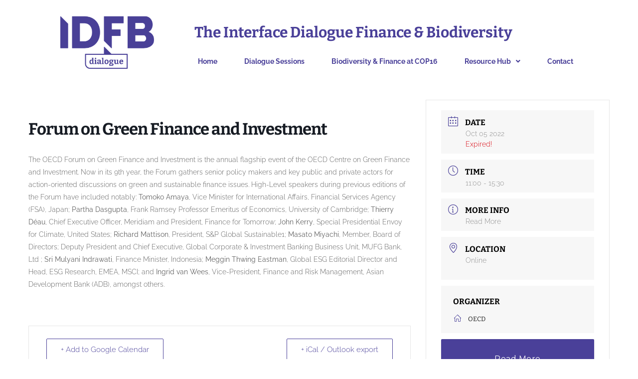

--- FILE ---
content_type: text/css; charset=UTF-8
request_url: https://www.idfb-dialogue.org/wp-content/uploads/elementor/css/post-466.css?ver=1727854694
body_size: 558
content:
.elementor-kit-466{--e-global-color-primary:#4A4099;--e-global-color-secondary:#29603B;--e-global-color-text:#000000;--e-global-color-accent:#E86C42;--e-global-color-c5bbc5c:#B2DBAF;--e-global-color-cd90b39:#DDEFDC;--e-global-typography-primary-font-family:"Raleway";--e-global-typography-primary-font-weight:800;--e-global-typography-secondary-font-family:"Raleway";--e-global-typography-secondary-font-weight:800;--e-global-typography-text-font-family:"Raleway";--e-global-typography-text-font-size:17px;--e-global-typography-text-font-weight:400;--e-global-typography-text-line-height:26px;--e-global-typography-accent-font-family:"PT Serif Caption";--e-global-typography-accent-font-weight:800;--e-global-typography-accent-font-style:italic;--e-global-typography-8118f8a-font-family:"Bitter";--e-global-typography-8118f8a-font-size:16px;--e-global-typography-8118f8a-font-weight:700;--e-global-typography-87be398-font-family:"Bitter";--e-global-typography-87be398-font-size:15px;--e-global-typography-87be398-font-weight:400;--e-global-typography-87be398-line-height:28px;--e-global-typography-4875906-font-family:"Bitter";--e-global-typography-4875906-font-size:12px;--e-global-typography-4875906-font-weight:400;--e-global-typography-4875906-line-height:14px;color:#4C4C4C;}.elementor-kit-466 a{color:#E86C42;}.elementor-section.elementor-section-boxed > .elementor-container{max-width:1140px;}.e-container{--container-max-width:1140px;}.elementor-widget:not(:last-child){margin-bottom:20px;}.elementor-element{--widgets-spacing:20px;}{}h1.entry-title{display:var(--page-title-display);}.elementor-kit-466 e-page-transition{background-color:#FFBC7D;}.site-header{padding-right:0px;padding-left:0px;}.site-header .site-branding .site-logo img{width:269px;max-width:269px;}@media(max-width:1024px){.elementor-section.elementor-section-boxed > .elementor-container{max-width:1024px;}.e-container{--container-max-width:1024px;}}@media(max-width:767px){.elementor-section.elementor-section-boxed > .elementor-container{max-width:767px;}.e-container{--container-max-width:767px;}}/* Start Custom Fonts CSS */@font-face {
	font-family: 'Raleway';
	font-style: normal;
	font-weight: 100;
	font-display: auto;
	src: url('https://www.idfb-dialogue.org/wp-content/uploads/2024/07/Raleway-Thin.ttf') format('truetype');
}
@font-face {
	font-family: 'Raleway';
	font-style: normal;
	font-weight: 200;
	font-display: auto;
	src: url('https://www.idfb-dialogue.org/wp-content/uploads/2024/07/Raleway-ExtraLight.ttf') format('truetype');
}
@font-face {
	font-family: 'Raleway';
	font-style: normal;
	font-weight: 300;
	font-display: auto;
	src: url('https://www.idfb-dialogue.org/wp-content/uploads/2024/07/Raleway-Light.ttf') format('truetype');
}
@font-face {
	font-family: 'Raleway';
	font-style: normal;
	font-weight: 400;
	font-display: auto;
	src: url('https://www.idfb-dialogue.org/wp-content/uploads/2024/07/Raleway-Regular.ttf') format('truetype');
}
@font-face {
	font-family: 'Raleway';
	font-style: normal;
	font-weight: 500;
	font-display: auto;
	src: url('https://www.idfb-dialogue.org/wp-content/uploads/2024/07/Raleway-Medium.ttf') format('truetype');
}
@font-face {
	font-family: 'Raleway';
	font-style: normal;
	font-weight: 600;
	font-display: auto;
	src: url('https://www.idfb-dialogue.org/wp-content/uploads/2024/07/Raleway-SemiBold.ttf') format('truetype');
}
@font-face {
	font-family: 'Raleway';
	font-style: normal;
	font-weight: 700;
	font-display: auto;
	src: url('https://www.idfb-dialogue.org/wp-content/uploads/2024/07/Raleway-Bold.ttf') format('truetype');
}
@font-face {
	font-family: 'Raleway';
	font-style: normal;
	font-weight: 800;
	font-display: auto;
	src: url('https://www.idfb-dialogue.org/wp-content/uploads/2024/07/Raleway-ExtraBold.ttf') format('truetype');
}
@font-face {
	font-family: 'Raleway';
	font-style: normal;
	font-weight: 900;
	font-display: auto;
	src: url('https://www.idfb-dialogue.org/wp-content/uploads/2024/07/Raleway-Black.ttf') format('truetype');
}
@font-face {
	font-family: 'Raleway';
	font-style: italic;
	font-weight: 400;
	font-display: auto;
	src: url('https://www.idfb-dialogue.org/wp-content/uploads/2024/07/Raleway-Italic.ttf') format('truetype');
}
@font-face {
	font-family: 'Raleway';
	font-style: italic;
	font-weight: 500;
	font-display: auto;
	src: url('https://www.idfb-dialogue.org/wp-content/uploads/2024/07/Raleway-MediumItalic.ttf') format('truetype');
}
@font-face {
	font-family: 'Raleway';
	font-style: italic;
	font-weight: 700;
	font-display: auto;
	src: url('https://www.idfb-dialogue.org/wp-content/uploads/2024/07/Raleway-BoldItalic.ttf') format('truetype');
}
/* End Custom Fonts CSS */
/* Start Custom Fonts CSS */@font-face {
	font-family: 'Bitter';
	font-style: normal;
	font-weight: normal;
	font-display: auto;
	src: url('https://www.idfb-dialogue.org/wp-content/uploads/2024/07/Bitter-Regular.ttf') format('truetype');
}
@font-face {
	font-family: 'Bitter';
	font-style: normal;
	font-weight: bold;
	font-display: auto;
	src: url('https://www.idfb-dialogue.org/wp-content/uploads/2024/07/Bitter-Bold.ttf') format('truetype');
}
/* End Custom Fonts CSS */

--- FILE ---
content_type: text/css; charset=UTF-8
request_url: https://www.idfb-dialogue.org/wp-content/uploads/elementor/css/post-676.css?ver=1728840525
body_size: 461
content:
.elementor-676 .elementor-element.elementor-element-8605795 > .elementor-widget-container{padding:10px 20px 0px 20px;}.elementor-676 .elementor-element.elementor-element-9b41963 .elementor-spacer-inner{--spacer-size:10px;}.elementor-676 .elementor-element.elementor-element-13f79a0 .elementor-spacer-inner{--spacer-size:20px;}.elementor-676 .elementor-element.elementor-element-505d9f7 .elementor-heading-title{color:var( --e-global-color-primary );font-family:"Bitter", Sans-serif;font-size:30px;font-weight:bold;}.elementor-676 .elementor-element.elementor-element-505d9f7 > .elementor-widget-container{padding:0px 0px 0px 20px;}.elementor-676 .elementor-element.elementor-element-49ad80b .elementor-nav-menu .elementor-item{font-family:"Raleway", Sans-serif;font-size:14px;font-weight:700;}.elementor-676 .elementor-element.elementor-element-49ad80b .elementor-nav-menu--main .elementor-item{color:var( --e-global-color-primary );fill:var( --e-global-color-primary );padding-left:27px;padding-right:27px;}.elementor-676 .elementor-element.elementor-element-49ad80b .elementor-nav-menu--main .elementor-item:hover,
					.elementor-676 .elementor-element.elementor-element-49ad80b .elementor-nav-menu--main .elementor-item.elementor-item-active,
					.elementor-676 .elementor-element.elementor-element-49ad80b .elementor-nav-menu--main .elementor-item.highlighted,
					.elementor-676 .elementor-element.elementor-element-49ad80b .elementor-nav-menu--main .elementor-item:focus{color:var( --e-global-color-accent );fill:var( --e-global-color-accent );}.elementor-676 .elementor-element.elementor-element-49ad80b .elementor-nav-menu--main .elementor-item.elementor-item-active{color:var( --e-global-color-accent );}.elementor-676 .elementor-element.elementor-element-49ad80b .elementor-nav-menu--dropdown a, .elementor-676 .elementor-element.elementor-element-49ad80b .elementor-menu-toggle{color:var( --e-global-color-primary );}.elementor-676 .elementor-element.elementor-element-49ad80b .elementor-nav-menu--dropdown a:hover,
					.elementor-676 .elementor-element.elementor-element-49ad80b .elementor-nav-menu--dropdown a.elementor-item-active,
					.elementor-676 .elementor-element.elementor-element-49ad80b .elementor-nav-menu--dropdown a.highlighted,
					.elementor-676 .elementor-element.elementor-element-49ad80b .elementor-menu-toggle:hover{color:var( --e-global-color-accent );}.elementor-676 .elementor-element.elementor-element-49ad80b .elementor-nav-menu--dropdown a:hover,
					.elementor-676 .elementor-element.elementor-element-49ad80b .elementor-nav-menu--dropdown a.elementor-item-active,
					.elementor-676 .elementor-element.elementor-element-49ad80b .elementor-nav-menu--dropdown a.highlighted{background-color:#FFFFFF00;}.elementor-676 .elementor-element.elementor-element-49ad80b .elementor-nav-menu--dropdown .elementor-item, .elementor-676 .elementor-element.elementor-element-49ad80b .elementor-nav-menu--dropdown  .elementor-sub-item{font-family:"Raleway", Sans-serif;font-size:12px;font-weight:700;font-style:normal;}.elementor-676 .elementor-element.elementor-element-49ad80b .elementor-nav-menu--main .elementor-nav-menu--dropdown, .elementor-676 .elementor-element.elementor-element-49ad80b .elementor-nav-menu__container.elementor-nav-menu--dropdown{box-shadow:0px 0px 0px 0px rgba(0,0,0,0.5);}@media(min-width:768px){.elementor-676 .elementor-element.elementor-element-4c9cd49{width:25.437%;}.elementor-676 .elementor-element.elementor-element-3f44188{width:74.229%;}}/* Start Custom Fonts CSS */@font-face {
	font-family: 'Bitter';
	font-style: normal;
	font-weight: normal;
	font-display: auto;
	src: url('https://www.idfb-dialogue.org/wp-content/uploads/2024/07/Bitter-Regular.ttf') format('truetype');
}
@font-face {
	font-family: 'Bitter';
	font-style: normal;
	font-weight: bold;
	font-display: auto;
	src: url('https://www.idfb-dialogue.org/wp-content/uploads/2024/07/Bitter-Bold.ttf') format('truetype');
}
/* End Custom Fonts CSS */
/* Start Custom Fonts CSS */@font-face {
	font-family: 'Raleway';
	font-style: normal;
	font-weight: 100;
	font-display: auto;
	src: url('https://www.idfb-dialogue.org/wp-content/uploads/2024/07/Raleway-Thin.ttf') format('truetype');
}
@font-face {
	font-family: 'Raleway';
	font-style: normal;
	font-weight: 200;
	font-display: auto;
	src: url('https://www.idfb-dialogue.org/wp-content/uploads/2024/07/Raleway-ExtraLight.ttf') format('truetype');
}
@font-face {
	font-family: 'Raleway';
	font-style: normal;
	font-weight: 300;
	font-display: auto;
	src: url('https://www.idfb-dialogue.org/wp-content/uploads/2024/07/Raleway-Light.ttf') format('truetype');
}
@font-face {
	font-family: 'Raleway';
	font-style: normal;
	font-weight: 400;
	font-display: auto;
	src: url('https://www.idfb-dialogue.org/wp-content/uploads/2024/07/Raleway-Regular.ttf') format('truetype');
}
@font-face {
	font-family: 'Raleway';
	font-style: normal;
	font-weight: 500;
	font-display: auto;
	src: url('https://www.idfb-dialogue.org/wp-content/uploads/2024/07/Raleway-Medium.ttf') format('truetype');
}
@font-face {
	font-family: 'Raleway';
	font-style: normal;
	font-weight: 600;
	font-display: auto;
	src: url('https://www.idfb-dialogue.org/wp-content/uploads/2024/07/Raleway-SemiBold.ttf') format('truetype');
}
@font-face {
	font-family: 'Raleway';
	font-style: normal;
	font-weight: 700;
	font-display: auto;
	src: url('https://www.idfb-dialogue.org/wp-content/uploads/2024/07/Raleway-Bold.ttf') format('truetype');
}
@font-face {
	font-family: 'Raleway';
	font-style: normal;
	font-weight: 800;
	font-display: auto;
	src: url('https://www.idfb-dialogue.org/wp-content/uploads/2024/07/Raleway-ExtraBold.ttf') format('truetype');
}
@font-face {
	font-family: 'Raleway';
	font-style: normal;
	font-weight: 900;
	font-display: auto;
	src: url('https://www.idfb-dialogue.org/wp-content/uploads/2024/07/Raleway-Black.ttf') format('truetype');
}
@font-face {
	font-family: 'Raleway';
	font-style: italic;
	font-weight: 400;
	font-display: auto;
	src: url('https://www.idfb-dialogue.org/wp-content/uploads/2024/07/Raleway-Italic.ttf') format('truetype');
}
@font-face {
	font-family: 'Raleway';
	font-style: italic;
	font-weight: 500;
	font-display: auto;
	src: url('https://www.idfb-dialogue.org/wp-content/uploads/2024/07/Raleway-MediumItalic.ttf') format('truetype');
}
@font-face {
	font-family: 'Raleway';
	font-style: italic;
	font-weight: 700;
	font-display: auto;
	src: url('https://www.idfb-dialogue.org/wp-content/uploads/2024/07/Raleway-BoldItalic.ttf') format('truetype');
}
/* End Custom Fonts CSS */

--- FILE ---
content_type: text/css; charset=UTF-8
request_url: https://www.idfb-dialogue.org/wp-content/uploads/elementor/css/post-684.css?ver=1736420414
body_size: 58
content:
.elementor-684 .elementor-element.elementor-element-201433f .elementor-spacer-inner{--spacer-size:25px;}.elementor-684 .elementor-element.elementor-element-16cc124{text-align:center;color:var( --e-global-color-text );font-family:"Bitter", Sans-serif;font-size:11px;font-weight:400;line-height:18px;}.elementor-684 .elementor-element.elementor-element-97bb1cd > .elementor-widget-container{padding:40px 95px 95px 95px;}.elementor-684 .elementor-element.elementor-element-65bf230 > .elementor-widget-container{padding:0px 50px 50px 50px;}.elementor-684 .elementor-element.elementor-element-8ea2e8d > .elementor-widget-container{padding:25px 50px 50px 50px;}/* Start Custom Fonts CSS */@font-face {
	font-family: 'Bitter';
	font-style: normal;
	font-weight: normal;
	font-display: auto;
	src: url('https://www.idfb-dialogue.org/wp-content/uploads/2024/07/Bitter-Regular.ttf') format('truetype');
}
@font-face {
	font-family: 'Bitter';
	font-style: normal;
	font-weight: bold;
	font-display: auto;
	src: url('https://www.idfb-dialogue.org/wp-content/uploads/2024/07/Bitter-Bold.ttf') format('truetype');
}
/* End Custom Fonts CSS */